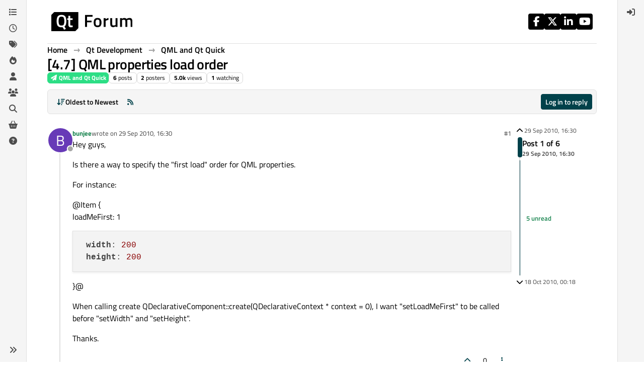

--- FILE ---
content_type: application/javascript
request_url: https://www.qt.io/hubfs/qt-web-components/2.0.0-rc.2/component/accordion/qt-accordion.js
body_size: 624
content:
import "../icon/qt-icon.js";
import { r as s, n as p, s as d, x as m, t as b } from "../../property-xCGpOSAp.js";
import "../../state-lueqQjvB.js";
import "../../unsafe-svg-Qp7h6IbX.js";
import "../../directive-La912vBz.js";
import "../icon/pack/legacy/index.js";
const f = ".accordion{--main-color: var(--qt-color-moss);--bg-color: var(--qt-color-neutral-white);background-color:var(--bg-color);border:0;border-radius:8px;margin-bottom:8px;cursor:pointer;padding:1rem 2rem}.accordion .checkbox{display:none}.accordion .checkbox:checked~.label{margin-bottom:1rem}.accordion .checkbox:checked~.label .icon.closed{display:none}.accordion .checkbox:checked~.label .icon.open{display:inline-block}.accordion .checkbox:checked~.content{margin-top:1rem;display:block}.accordion :host(qt-button) .button{--main-color: var(--main-color)}.accordion .label{display:flex;justify-content:space-between;align-items:center;cursor:pointer;width:100%;font-family:var(--qt-font-family);font-size:var(--qt-font-size-xl);font-weight:var(--qt-font-weight-semibold);line-height:1.6;letter-spacing:.4px;color:var(--main-color)}.accordion .icon{display:flex;justify-content:center;align-items:center}.accordion .icon.open{display:none}.accordion .icon qt-icon{font-size:1.5rem}.accordion .title{flex:1 1 auto}.accordion .content{display:none;font:var(--qt-font-paragraph)}:host([brand=development]) .accordion{--main-color: var(--qt-color-pine)}:host([brand=qa]) .accordion{--main-color: var(--qt-color-midnight)}";
var g = Object.defineProperty, h = Object.getOwnPropertyDescriptor, l = (c, e, t, n) => {
  for (var o = n > 1 ? void 0 : n ? h(e, t) : e, a = c.length - 1, i; a >= 0; a--)
    (i = c[a]) && (o = (n ? i(e, t, o) : i(o)) || o);
  return n && o && g(e, t, o), o;
};
let r = class extends d {
  constructor() {
    super(...arguments), this.brand = "group";
  }
  render() {
    return m`
            <div class="accordion">
                <input id="100" class="checkbox" type="checkbox" />
                <label for="100" class="label">
                    <slot name="label" class="title"></slot>
                    <span class="icon closed"><qt-icon pack="legacy" name="plus"></qt-icon></span>
                    <span class="icon open"><qt-icon pack="legacy" name="minus"></qt-icon></span>
                </label>
                <slot name="content" class="content"></slot>
            </div>
        `;
  }
  slugify(c) {
    return c.toString().toLowerCase().replace(/\s+/g, "-").replace(/[^\w\-]+/g, "").replace(/\-\-+/g, "-").replace(/^-+/, "").replace(/-+$/, "");
  }
};
r.styles = s(f);
l([
  p({ type: String, reflect: !0 })
], r.prototype, "brand", 2);
r = l([
  b("qt-accordion")
], r);
export {
  r as QtAccordion
};
